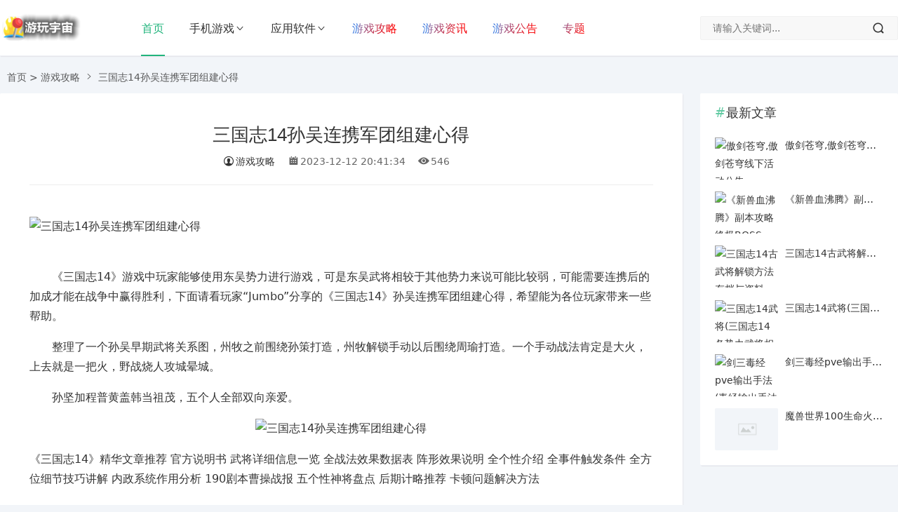

--- FILE ---
content_type: text/html; charset=utf-8
request_url: https://www.tuozhanwang.com/gl/308.html
body_size: 7337
content:
<!DOCTYPE html>
<html lang="zh-CN">
<head>
<meta charset="UTF-8">
<meta name="viewport" content="width=device-width, initial-scale=1.0, minimum-scale=1.0, maximum-scale=1.0, user-scalable=no">
<meta name="renderer" content="webkit">
<meta name="force-rendering" content="webkit">
<meta http-equiv="X-UA-Compatible" content="IE=edge,Chrome=1">
<meta name="applicable-device" content="pc,mobile"> 
<link rel="canonical" href="https://www.tuozhanwang.com/gl/308.html" />
<title>三国志14孙吴连携军团组建心得_游玩宇宙</title>
<meta name="keywords" content="势力,连携,州牧,武将,玩家" />
<meta name="description" content="《三国志14》游戏中玩家能够使用东吴势力进行游戏，可是东吴武将相较于其他势力来说可能比较弱，可能需要连携后的加成才能在战争中赢得胜利，下面请看玩家“Jumbo”分享的《三国志14》孙吴连携军团组建心得，希望能为各位玩家带来一些帮助。..." />

<meta property="og:type" content="article"/>
<meta property="og:image" content="/e/update/temp/img/gl308.png"/>
<meta property="og:release_date" content="2023-12-12 20:41:34"/>
<meta property="og:title" content="三国志14孙吴连携军团组建心得_游玩宇宙"/>
<meta property="og:description" content="《三国志14》游戏中玩家能够使用东吴势力进行游戏，可是东吴武将相较于其他势力来说可能比较弱，可能需要连携后的加成才能在战争中赢得胜利，下面请看玩家“Jumbo”分享的《三国志14》孙吴连携军团组建心得，希望能为各位玩家带来一些帮助。..."/>

<meta property="og:published_time" content="2021-06-21T00:45:30+08:00" />
<meta property="og:updated_time" content="2023-12-12T20:41:53+08:00" />
<meta property="bytedance:published_time" content="2021-06-21T00:45:30+08:00" />
<meta property="bytedance:updated_time" content="2023-12-12T20:41:53+08:00" />

<link href="/favicon.ico" rel="shortcut icon" >
<link href="/skin/yisvip/css/font_1023710_dq7qlu7g7a5.css" rel="stylesheet">
<link href="/skin/yisvip/css/style.css" rel="stylesheet"> 
<link href="/skin/yisvip/css/swiper.min.css" rel="stylesheet"> 
<link href="/skin/yisvip/css/lightgallery.min.css" rel="stylesheet">
<script src="/skin/yisvip/js/jquery.min.js"></script>

<script src="/skin/yisvip/js/lazysizes.min.js" async=""></script>
<style type="text/css">a:hover,.c-title::after,.pc-nav .active,.pc-nav .sub-nav a:hover,#aside_hot .list-1,#aside_hot .list-2,#aside_hot .list-3,.recommend-b .category,.full-post .read-more,.flink a.iconfont:hover,.thumbs-btn,#cancel-reply,.art-content a,#tbCalendar a,.table_card .active,.table_card .tab li:hover,.footer a:hover,.app-list .download,.commentname a,.comment-at,#left_3 .download,#full-app .download{color:#;}.recommend-b .category,.full-post .read-more,.thumbs-btn,.art-content .tags:hover,#divCatalog li a:hover,#divContorPanel .cp-login a:hover, #divContorPanel .cp-vrs a:hover,.app-list .download:hover,.app-list .download,.app-main figure .download,#divCommentPost input.button,#divSearchPanel input[type='submit'],#left_3 .download,#full-app .download{border:1px solid #;} .art-content a:hover{border-bottom:1px dashed #;}.art-content blockquote{border-left:4px solid #;}::selection,::-moz-selection{background:#;}.thumbs_done,.thumbs-btn:hover,.pc-nav li a::before, .pc-nav .active::before,.art-content .tags:hover,#widget_aside_author .level,.full-post .read-more:hover,.recommend-b .category:hover,#middle_1 .download,#left_1 .download,.m-nav .sub-nav,.com-submit,.page-numbers,a.page-numbers:hover,#divCatalog li a:hover,#divTags li a:hover,#divContorPanel .cp-login a:hover,#divContorPanel .cp-vrs a:hover,#qr:hover,.btn.qq:hover,.toolbar .btn:hover,.dropdown-nav li a:hover,.dropdown-nav .active a,.dropdown-nav .active a:hover,#divSearchPanel input[type='submit'],#tbCalendar tbody a,.toolbar .btn,.app-list .download:hover,.app-main figure .download,.app-content .title-css .i,.related-item .download,#divCommentPost input.button,.header-top a:hover,#left_3 .download:hover,#full-app .download:hover,.title-topic .i,.topic-main .download{background-color:#;}#divTags li:nth-child(1) a{background-color:#d9f2fb;color:#1aa9fb;}#divTags li:nth-child(2) a{background-color:#d9fcda;color:#3ab14a;}#divTags li:nth-child(3) a{background-color:#fff3d0;color:#f67c23;}#divTags li:nth-child(4) a{background-color:#f8cbff;color:#a123db;}#divTags li:nth-child(5) a{background-color:#bbf1f2;color:#04839d;}#divTags li:nth-child(6) a{background-color:#ffdede;color:#e84f4f;}#divTags li:nth-child(7) a{background-color:#d9fcda;color:#3ab14a;}#divTags li:nth-child(8) a{background-color:#d9f2fb;color:#1aa9fb;}#divTags li:nth-child(9) a{background-color:#ffdede;color:#e84f4f;}#divTags li:nth-child(10) a{background-color:#f8cbff;color:#a123db;}#divTags li:nth-child(11) a{background-color:#fff3d0;color:#f67c23;}#divTags li:nth-child(12) a{background-color:#bbf1f2;color:#04839d;}#divTags li:nth-child(13) a{background-color:#bbf1f2;color:#3ab14a;}#divTags li:nth-child(14) a{background-color:#ffdede;color:#e84f4f;}#divTags li:nth-child(15) a{background-color:#d9fcda;color:#3ab14a;}#divTags li:nth-child(16) a{background-color:#d9f2fb;color:#1aa9fb;}#divTags li:nth-child(17) a{background-color:#d9f2fb;color:#a123db;}#divTags li:nth-child(18) a{background-color:#d9fcda;color:#04839d;}#divTags li:nth-child(19) a{background-color:#f8cbff;color:#a123db;}#divTags li:nth-child(20) a{background-color:#d9fcda;color:#3ab14a;}#divTags li:nth-child(21) a{background-color:#bbf1f2;color:#04839d;}#divTags li:nth-child(22) a{background-color:#d9fcda;color:#3ab14a;}#divTags li:nth-child(23) a{background-color:#f8cbff;color:#a123db;}#divTags li:nth-child(24) a{background-color:#f8cbff;color:#04839d;}#divTags li:nth-child(25) a{background-color:#ffdede;color:#e84f4f;}#divTags li:nth-child(26) a{background-color:#fff3d0;color:#f67c23;}#divTags li:nth-child(27) a{background-color:#d9fcda;color:#04839d;}#divTags li:nth-child(28) a{background-color:#d9fcda;color:#3ab14a;}#divTags li:nth-child(29) a{background-color:#d9fcda;color:#1aa9fb;}#divTags li:nth-child(30) a{background-color:#f8cbff;color:#a123db;}</style>
</head>
<body>
<header id="header" class="header header-fixed sb">
    <div class="h-wrap container clearfix">
    	<h2 class="logo-area fl">
    		<a href="https://www.tuozhanwang.com" title="游玩宇宙">
    			<img class="img" src="/skin/yisvip/picture/logo_default.png" alt="游玩宇宙" title="游玩宇宙"/>
    		</a>
    	</h2>  
    	<div class="m-nav-btn"><i class="iconfont icon-menu"></i></div>
    	<nav class="responsive-nav">
            <div class="pc-nav m-nav fl" data-type="index"  data-infoid="index">
                <ul class="nav-ul">
                    <li id="nvabar-item-index"><a href="/">首页</a></li>
                  
					<li id="navbar-category-1" class="li li-cate-1">
					<a href="/sy/">手机游戏</a>
					<span class="toggle-btn"><i class="iconfont icon-down"></i></span>
					<ul class="dropdown-nav nav-sb br sub-nav clearfix">
															<li id="navbar-category-1" class="li-subcate-1"><a href="/jsby/">角色扮演</a></li>
															<li id="navbar-category-2" class="li-subcate-2"><a href="/xx/">休闲益智</a></li>
															<li id="navbar-category-3" class="li-subcate-3"><a href="/dz/">动作格斗</a></li>
															<li id="navbar-category-4" class="li-subcate-4"><a href="/sj/">射击战争</a></li>
															<li id="navbar-category-5" class="li-subcate-5"><a href="/sc/">赛车竞速</a></li>
															<li id="navbar-category-6" class="li-subcate-6"><a href="/cl/">策略塔防</a></li>
															<li id="navbar-category-7" class="li-subcate-7"><a href="/mx/">冒险解谜</a></li>
															<li id="navbar-category-8" class="li-subcate-8"><a href="/mn/">模拟经营</a></li>
										</ul>
					</li>
					<li id="navbar-category-3" class="li li-cate-3">
					<a href="/soft/">应用软件</a>
					<span class="toggle-btn"><i class="iconfont icon-down"></i></span>
					<ul class="dropdown-nav nav-sb br sub-nav clearfix">
															<li id="navbar-category-31" class="li-subcate-31"><a href="/mh/">主题美化</a></li>
															<li id="navbar-category-32" class="li-subcate-32"><a href="/yd/">阅读学习</a></li>
															<li id="navbar-category-33" class="li-subcate-33"><a href="/dh/">导航出行</a></li>
															<li id="navbar-category-34" class="li-subcate-34"><a href="/sp/">影音视频</a></li>
															<li id="navbar-category-35" class="li-subcate-35"><a href="/aq/">手机安全</a></li>
															<li id="navbar-category-36" class="li-subcate-36"><a href="/wl/">社交网络</a></li>
															<li id="navbar-category-37" class="li-subcate-37"><a href="/xt/">系统优化</a></li>
															<li id="navbar-category-38" class="li-subcate-38"><a href="/llq/">手机浏览器</a></li>
															<li id="navbar-category-39" class="li-subcate-39"><a href="/tx/">摄影图像</a></li>
															<li id="navbar-category-40" class="li-subcate-40"><a href="/sh/">便捷生活</a></li>
															<li id="navbar-category-41" class="li-subcate-41"><a href="/my/">育儿母婴</a></li>
															<li id="navbar-category-42" class="li-subcate-42"><a href="/bg/">办公软件</a></li>
															<li id="navbar-category-43" class="li-subcate-43"><a href="/xw/">新闻资讯</a></li>
															<li id="navbar-category-44" class="li-subcate-44"><a href="/tq/">天气预报</a></li>
										</ul>
					</li>
															
					<li><a class="gradient" href="/gl/" target="_blank">游戏攻略</a></li>  
															
					<li><a class="gradient" href="/news/" target="_blank">游戏资讯</a></li>  
															
					<li><a class="gradient" href="/gg/" target="_blank">游戏公告</a></li>  
										<li><a class="gradient" href="/zt/" target="_blank">专题</a></li>  
				               </ul>
            </div> 
        </nav>
        <span id="search-button" class="search-button hidden fr"><i class="iconfont icon-search"></i></span>
        <div id="search-area" class="container br">
        	<form class="searchform clearfix" name="search" method="post" action="/e/search/index.php">
			<input type="hidden" name="show" value="title,newstext">
					
					<input type="hidden" name="tbname" value="news">
					<input type="hidden" name="tempid" value="1">
            	<input class="s-input br fl" type="text" name="keyboard" placeholder="请输入关键词..."> 
            	<button class="s-button fr br iconfont icon-search" type="submit" id="searchsubmit"></button>
        	</form>
        </div>         
    </div>
</header>

<nav class="dnfyxw breadcrumb container ellipsis">
    <a href="/">首页</a>&nbsp;>&nbsp;<a href="/gl/">游戏攻略</a><i class="dnfyxw iconfont icon-right"></i>三国志14孙吴连携军团组建心得               </nav>

<div id="content" class="dnfyxw content container clearfix">
	<div id="mainbox" class="dnfyxw article-box fl mb">
		        
<article class="dnfyxw art-main sb br">
	<div class="dnfyxw art-head mb">
		<h1 class="dnfyxw art-title"><a href="/gl/308.html" title="三国志14孙吴连携军团组建心得">三国志14孙吴连携军团组建心得</a></h1>
		<div class="dnfyxw head-info">
		    <span class="dnfyxw author"><a rel="nofollow" href="/gl/"><i class="dnfyxw iconfont icon-user"></i>游戏攻略</a></span>
			<time class="dnfyxw time" datetime="2023-12-12 20:41:34" title="2023-12-12 20:41:34">
			<i class="dnfyxw iconfont icon-time"></i>2023-12-12 20:41:34</time>
			<span class="dnfyxw view hidden-sm-md-lg" rel="nofollow"><i class="dnfyxw iconfont icon-view"></i><script src="/e/public/ViewClick/?classid=34&id=308&addclick=1"></script></span>
			
					</div>
	</div>
    <!-- 广告位AD2  -->
	<script src=/d/js/acmsd/thea2.js></script>
                	<div class="dnfyxw art-content">
	<img src="/e/update/temp/img/gl308.png" style="border: 0px;margin-top: 10px;margin-right: auto;margin-left: auto;padding: 0px;display: block;max-width: 100%;" alt="三国志14孙吴连携军团组建心得" />			
	<p>&nbsp;</p>
<p>　　《三国志14》游戏中玩家能够使用东吴势力进行游戏，可是东吴武将相较于其他势力来说可能比较弱，可能需要连携后的加成才能在战争中赢得胜利，下面请看玩家&ldquo;Jumbo&rdquo;分享的《三国志14》孙吴连携军团组建心得，希望能为各位玩家带来一些帮助。</p>
<p>　　整理了一个孙吴早期武将关系图，州牧之前围绕孙策打造，州牧解锁手动以后围绕周瑜打造。一个手动战法肯定是大火，上去就是一把火，野战烧人攻城晕城。</p>
<p>　　孙坚加程普黄盖韩当祖茂，五个人全部双向亲爱。</p>
<p align="center"><img alt="三国志14孙吴连携军团组建心得" src="/d/file/p/20210620/a0313fmwfnd.jpg" style="border-width: 0px; border-style: solid;" /></p>《三国志14》精华文章推荐 官方说明书 武将详细信息一览 全战法效果数据表 阵形效果说明 全个性介绍 全事件触发条件 全方位细节技巧讲解 内政系统作用分析 190剧本曹操战报 五个性神将盘点 后期计略推荐 卡顿问题解决方法
<p>&nbsp;</p>	
	</div>
	
<div class="dnfyxw m-tags clearfix">
 TAG：</div>
</article>
<!-- 广告位AD3  -->

    <div class="dnfyxw prev-next sb br mb clearfix">
	<p class="dnfyxw post-prev fl ellipsis">
				<span class="dnfyxw prev">上一篇</span><strong><a href='/gl/307.html'>三国志14亲密武将组队分析与推荐</a></strong>
			</p>
	<p class="dnfyxw post-next fr ellipsis">
				<span class="dnfyxw next">下一篇</span><strong><a href='/gl/309.html'>三国志14群雄割据吕布中级难度视频攻略</a></strong>
			</p>
</div>
<!--攻略相关文章同分类-->
<div class="dnfyxw related-art sb br mb">
	<p class="dnfyxw c-title"><span class="dnfyxw name">三国志14相关攻略</span></p>
    <ul class="dnfyxw ul clearfix">
	        <li class="dnfyxw related fl">
        <a href="/gl/304.html" title="三国志14207刘备开局招降夏侯渊方法">
            <span class="dnfyxw title ellipsis"><i class="dnfyxw iconfont icon-dot"></i>三国志14207刘备开局招降夏侯渊方法</span>
        </a>
    </li>
            <li class="dnfyxw related fl">
        <a href="/gl/309.html" title="三国志14群雄割据吕布中级难度视频攻略">
            <span class="dnfyxw title ellipsis"><i class="dnfyxw iconfont icon-dot"></i>三国志14群雄割据吕布中级难度视频攻略</span>
        </a>
    </li>
            <li class="dnfyxw related fl">
        <a href="/gl/255.html" title="《三国志14》群雄割据极难严白虎通关心得">
            <span class="dnfyxw title ellipsis"><i class="dnfyxw iconfont icon-dot"></i>《三国志14》群雄割据极难严白虎通关心得</span>
        </a>
    </li>
            <li class="dnfyxw related fl">
        <a href="/gl/281.html" title="三国志14207年上级刘备新思路分享">
            <span class="dnfyxw title ellipsis"><i class="dnfyxw iconfont icon-dot"></i>三国志14207年上级刘备新思路分享</span>
        </a>
    </li>
            <li class="dnfyxw related fl">
        <a href="/gl/253.html" title="三国志14一骑、猛者和讨取技巧分享">
            <span class="dnfyxw title ellipsis"><i class="dnfyxw iconfont icon-dot"></i>三国志14一骑、猛者和讨取技巧分享</span>
        </a>
    </li>
            <li class="dnfyxw related fl">
        <a href="/gl/366.html" title="三国志14武将特性加成数值测试">
            <span class="dnfyxw title ellipsis"><i class="dnfyxw iconfont icon-dot"></i>三国志14武将特性加成数值测试</span>
        </a>
    </li>
           
      
        
        </ul>
</div>
<!--公告相关文章同分类-->
<div class="dnfyxw related-art sb br mb">
	<p class="dnfyxw c-title"><span class="dnfyxw name">三国志14相关公告</span></p>
    <ul class="dnfyxw ul clearfix">
	       
      
        
        </ul>
</div>  
<!--资讯相关文章同分类-->
<div class="dnfyxw related-art sb br mb">
	<p class="dnfyxw c-title"><span class="dnfyxw name">三国志14相关资讯</span></p>
    <ul class="dnfyxw ul clearfix">
	        <li class="dnfyxw related fl">
        <a href="/news/4528.html" title="三国志14丘力居怎么样丘力居武将强度分析">
            <span class="dnfyxw title ellipsis"><i class="dnfyxw iconfont icon-dot"></i>三国志14丘力居怎么样丘力居武将强度分析</span>
        </a>
    </li>
            <li class="dnfyxw related fl">
        <a href="/news/62.html" title="光荣特库摩携三国志14蜀国武将拜早年：祝游戏玩家身心健康吃好玩儿好">
            <span class="dnfyxw title ellipsis"><i class="dnfyxw iconfont icon-dot"></i>光荣特库摩携三国志14蜀国武将拜早年：祝游戏玩家身心健康吃好玩儿好</span>
        </a>
    </li>
            <li class="dnfyxw related fl">
        <a href="/news/5.html" title="AMD公布最新版驱动软件：处理Radeon独立显卡没法一切正常运行三国志14的难题">
            <span class="dnfyxw title ellipsis"><i class="dnfyxw iconfont icon-dot"></i>AMD公布最新版驱动软件：处理Radeon独立显卡没法一切正常运行三国志14的难题</span>
        </a>
    </li>
            <li class="dnfyxw related fl">
        <a href="/news/63.html" title="三国志14制片人新年祝贺汉语向各位游戏玩家拜早年">
            <span class="dnfyxw title ellipsis"><i class="dnfyxw iconfont icon-dot"></i>三国志14制片人新年祝贺汉语向各位游戏玩家拜早年</span>
        </a>
    </li>
            <li class="dnfyxw related fl">
        <a href="/news/60.html" title="三国志14将于1月30升级增加霍去病等29名将领">
            <span class="dnfyxw title ellipsis"><i class="dnfyxw iconfont icon-dot"></i>三国志14将于1月30升级增加霍去病等29名将领</span>
        </a>
    </li>
            <li class="dnfyxw related fl">
        <a href="/news/59.html" title="三国志142月13日升级：包括众多拓展与调节">
            <span class="dnfyxw title ellipsis"><i class="dnfyxw iconfont icon-dot"></i>三国志142月13日升级：包括众多拓展与调节</span>
        </a>
    </li>
           
      
        
        </ul>
</div>
        
<!--30天热榜app-->




 
            	
	</div>
    <aside id="sidebar" class="dnfyxw hidden-sm-md-lg fr">
        <div class="dnfyxw theiaStickySidebar">
            
<section id="aside_hot_comment" class="dnfyxw widget widget_aside_hot_comment sb br mb">
            <p class="dnfyxw c-title mb10"><span class="dnfyxw name">最新文章</span></p>
    
                  
        <ul class="dnfyxw widget-content aside_hot_comment">
										<li class="dnfyxw list clearfix">
                    <a href="/gg/2.html" title="傲剑苍穹,傲剑苍穹线下活动公告">
                        <span class="dnfyxw img-wrap fl">
                            <img class="dnfyxw img-cover br random-img lazyload" src="/skin/yisvip/picture/default-art.png" data-src="/d/file/2021/02-08/small72d921785c99ff7dfa9e0cbc388c19a11612791755.jpg" alt="傲剑苍穹,傲剑苍穹线下活动公告" title="傲剑苍穹,傲剑苍穹线下活动公告">
                        </span>
                        <div class="dnfyxw new-text">
                            <p class="dnfyxw title ellipsis">傲剑苍穹,傲剑苍穹线下活动公告</p>
                            
                        </div>
                    </a>
                </li>
            							<li class="dnfyxw list clearfix">
                    <a href="/gg/3.html" title="《新兽血沸腾》副本攻略终极BOSS－祭奠贝魔斯">
                        <span class="dnfyxw img-wrap fl">
                            <img class="dnfyxw img-cover br random-img lazyload" src="/skin/yisvip/picture/default-art.png" data-src="/d/file/2023/06-15/00bd71b7a5105f6e36f64ebc31ab324a.jpg" alt="《新兽血沸腾》副本攻略终极BOSS－祭奠贝魔斯" title="《新兽血沸腾》副本攻略终极BOSS－祭奠贝魔斯">
                        </span>
                        <div class="dnfyxw new-text">
                            <p class="dnfyxw title ellipsis">《新兽血沸腾》副本攻略终极BOSS－祭奠贝魔斯</p>
                            
                        </div>
                    </a>
                </li>
             
										<li class="dnfyxw list clearfix">
			        <a href="/gl/4683.html" title="三国志14古武将解锁方法存档与资料一览">
			            <span class="dnfyxw img-wrap fl">
			                <img class="dnfyxw img-cover br random-img lazyload" src="/skin/yisvip/picture/default-art.png" data-src="/e/update/temp/img/gl4683.png" alt="三国志14古武将解锁方法存档与资料一览" title="三国志14古武将解锁方法存档与资料一览">
			            </span>
			            <div class="dnfyxw new-text">
			                <p class="dnfyxw title ellipsis">三国志14古武将解锁方法存档与资料一览</p>
			            </div>
			        </a>
			    </li>
										<li class="dnfyxw list clearfix">
			        <a href="/gl/329.html" title="三国志14武将(三国志14各势力武将相性与契合度分析)">
			            <span class="dnfyxw img-wrap fl">
			                <img class="dnfyxw img-cover br random-img lazyload" src="/skin/yisvip/picture/default-art.png" data-src="/d/file/p/20210620/13lz0ozqg3y.jpg" alt="三国志14武将(三国志14各势力武将相性与契合度分析)" title="三国志14武将(三国志14各势力武将相性与契合度分析)">
			            </span>
			            <div class="dnfyxw new-text">
			                <p class="dnfyxw title ellipsis">三国志14武将(三国志14各势力武将相性与契合度分析)</p>
			            </div>
			        </a>
			    </li>
			  
										<li class="dnfyxw list clearfix">
			        <a href="/news/1.html" title="剑三毒经pve输出手法(毒经输出手法教学)">
			            <span class="dnfyxw img-wrap fl">
			                <img class="dnfyxw img-cover br random-img lazyload" src="/skin/yisvip/picture/default-art.png" data-src="https://img.tuozhanwang.com/img_dd/CP%3D2bQBzu9n1JCrXV%3DVJsx64zya%3DkT3gXVJxTR-JWRRogNr9JDm3IQZGh-NZdBK3hDYvkGKAiBrpY%3DtMaLL9I%3DX-e%3DF1ux9En066pFHbsGKYiALGIC9IW-Y4eAXTNNUuoANRgAabYWHgXVdp%3DHMao.jpg" alt="剑三毒经pve输出手法(毒经输出手法教学)" title="剑三毒经pve输出手法(毒经输出手法教学)">
			            </span>
			            <div class="dnfyxw new-text">
			                <p class="dnfyxw title ellipsis">剑三毒经pve输出手法(毒经输出手法教学)</p>
			            </div>
			        </a>
			    </li>
										<li class="dnfyxw list clearfix">
			        <a href="/news/4461.html" title="魔兽世界100生命火花怎么获得生命火花获取方法">
			            <span class="dnfyxw img-wrap fl">
			                <img class="dnfyxw img-cover br random-img lazyload" src="/skin/yisvip/picture/default-art.png" data-src="" alt="魔兽世界100生命火花怎么获得生命火花获取方法" title="魔兽世界100生命火花怎么获得生命火花获取方法">
			            </span>
			            <div class="dnfyxw new-text">
			                <p class="dnfyxw title ellipsis">魔兽世界100生命火花怎么获得生命火花获取方法</p>
			            </div>
			        </a>
			    </li>
			  
                           
                           
                           
                    </ul>  
                
    </section>

        </div>
    </aside>
</div>

<footer class="footer">
    <div class="main container">
        <div class="f-about">
            <p>
                Copyright © 2019-2025 <a href="/" target="_blank">游玩宇宙</a> <a class="icp" target="_blank" rel="nofollow" href="http://beian.miit.gov.cn">877231</a>
<span class="contact">QQ:3132352829</span>                <span class="diy fr">

<a href="/sm.html" rel="nofollow">声明</a><i>|</i>
<a href="/sitemap.xml">网站地图</a><i>|</i>
<a href="/tags.html">标签云</a><i>|</i>


</span>            </p>
<p>本站所有游戏均来自互联网收集而来，仅为个人收集用途，版权归原创者所有，如果侵犯了你的权益，请联系我们，我们会在24小时内确认删除。</p>
        </div>
    </div>  
    <div id="toolbar" class="toolbar ">
        <div id="totop" class="btn hidden br transition"><i class="iconfont icon-totop"></i></div>
    </div>
</footer>
<div id="mask-hidden" class="dnfyxw mask-hidden transition"></div>
<script src="/skin/yisvip/js/common.js"></script>

<script src="/skin/yisvip/js/swiper.min.js"></script>
<!-- 周|月|年|热榜tab -->
<script>
	$(document).ready(function(e) {
		$(".table_card .tab li").click(function() {
			$(".table_card .tab li").eq($(this).index()).addClass("active").siblings().removeClass("active");
			$(".table_card .tabCon ul").hide().eq($(this).index()).show();
		})
	});
</script>
 
<!-- app详情截图Swiper -->
<script>
    var swiper2 = new Swiper('.swiper-container', {
    pagination: '.swiper-pagination',
    nextButton: '.swiper-button-next',
    prevButton: '.swiper-button-prev', 
    slidesPerView: 3,
    paginationClickable: true,
    spaceBetween: 20
});
</script>


 
<!--lightgallery.js-->
<script src="/skin/yisvip/js/lightgallery.min.js"></script> 
<script src="/skin/yisvip/js/lg-thumbnail.min.js"></script> 
<script src="/skin/yisvip/js/lg-zoom.min.js"></script>
<script>
    lightGallery(document.getElementById('lightgallery'));
</script>  
 
<!--纠错btn平滑跳锚点-->
<script>
    $("#wrong-btn").click(function () {
        $("html, body").animate({scrollTop: $($(this).attr("href")).offset().top -20+ "px"}, 500);
        return false;
    });
</script>

</body>
</html>

--- FILE ---
content_type: text/html; charset=utf-8
request_url: https://www.tuozhanwang.com/e/public/ViewClick/?classid=34&id=308&addclick=1
body_size: -41
content:
document.write('546');

--- FILE ---
content_type: text/css
request_url: https://www.tuozhanwang.com/skin/yisvip/css/style.css
body_size: 14267
content:
@charset "utf-8";
/*==========reset=========*/
html{font-size:100%;overflow-y:scroll;-webkit-text-size-adjust:100%;-ms-text-size-adjust:100%;text-rendering:optimizelegibility}
*,:after,:before{-webkit-box-sizing:border-box;-moz-box-sizing:border-box;box-sizing:border-box}
article,aside,blockquote,body,button,code,dd,details,dl,dt,fieldset,figcaption,figure,footer,form,h1,h2,h3,h4,h5,h6,header,hr,html,input,legend,li,menu,nav,ol,p,pre,section,td,textarea,th,ul{margin:0;padding:0}
article,aside,details,figcaption,figure,footer,header,menu,nav,section{display:block}
audio,canvas,video{display:inline-block}
body,button,input,select,textarea{font:400 14px/1.8 PingFang SC,Lantinghei SC,Microsoft Yahei,Hiragino Sans GB,Microsoft Sans Serif,WenQuanYi Micro Hei,sans}
button::-moz-focus-inner,input::-moz-focus-inner{padding:0;border:0}
table{border-collapse:collapse;border-spacing:0}
fieldset,img{border:0}
li,ul{list-style:none}
.art-content li,.art-content ul{list-style:inherit}
a{text-decoration:none}
a:hover{text-decoration:none}
small{font-size:.9em}
input,textarea,button{outline:0}
h1,h2,h3,h4,h5,h6{font-family:PingFang SC,Verdana,Helvetica Neue,Microsoft Yahei,Hiragino Sans GB,Microsoft Sans Serif,WenQuanYi Micro Hei,sans-serif;font-size:100%;font-weight:600;color:#000;line-height:1.35}
code,pre,pre tt{font-family:Courier,'Courier New',monospace}
pre{background:#f8f8f8;border:1px solid #ddd;padding:1em 1.5em;display:block;-webkit-overflow-scrolling:touch}
hr{border:none;border-bottom:1px solid #cfcfcf;margin-bottom:.8em;height:10px}
.textwrap,.textwrap td,.textwrap th{word-wrap:break-word;word-break:break-all}
.textwrap-table{table-layout:fixed}
.serif{font-family:Palatino,Optima,Georgia,serif}
img{max-width:100%}
/*移除ios默认样式*/
input,textarea,button{outline-style:none;-webkit-appearance:none;}
/*==========global color=========*/
html{color:#333;background:#f2f5f9}
a{color:#333}
a:hover{color:#21b47c}
::selection{background:#21b47c;color:#fff}
::-moz-selection{background:#21b47c;color:#fff}
/*==========public class=========*/
.clearfix:after{content:".";display:block;height:0;clear:both;visibility:hidden}
.clear{clear:both}
.fl{float:left}
.fr{float:right}
.bn{border:none!important}
.pd{padding:1.5em}
.mb{margin-bottom:25px}
.mb10{margin-bottom:10px}
.mt{margin-top:25px}
.mr{margin-right:25px}
.br{-moz-border-radius:2px;-webkit-border-radius:2px;border-radius:2px}
.sb{box-shadow: 1px 1px 1px #e6e6eb;border-bottom: 1px solid #eef1f5;background:#fff}
.nav-sb{box-shadow: 0 1px 2px 0 rgba(0,0,0,.1);background:#fff}
.container{max-width:1280px;margin:0 auto}
.transition{-webkit-transition:all ease .4s;-moz-transition:all ease .4s;-ms-transition:all ease .4s;-o-transition:all ease .4s;transition:all ease .4s}
.img-cover{object-fit:cover}
/*=====渐变扫光=====*/
.gradient{background-image: -webkit-linear-gradient(-30deg, #539FF1, #f00 30%, #002DBF 70%, #539FF1);-webkit-text-fill-color: transparent;-webkit-background-clip: text;-webkit-background-size: 200% 100%;-webkit-animation: text-background-animation 2s infinite linear;}
@-webkit-keyframes text-background-animation {0% {background-position:20% 0}100% {background-position:-120% 0}}
@keyframes text-background-animation {0% {background-position:20% 0}100% {background-position:-120% 0}}
/*单行文本溢出省略*/
.ellipsis{overflow:hidden;text-overflow:ellipsis;white-space:nowrap}
/*两行文本溢出省略*/
.multi-ellipsis{position:relative;line-height:1.6em!important;height:3.2em!important;overflow:hidden}
.multi-ellipsis:after{content:"";font-weight:700;position:absolute;bottom:0;right:0;padding-left:20px;background:-webkit-linear-gradient(left,transparent,#fff 62%);background:-o-linear-gradient(right,transparent,#fff 62%);background:-moz-linear-gradient(right,transparent,#fff 62%);background:linear-gradient(to right,transparent,#fff 62%)}
/*hover时提升按钮颜色明度*/
.brightness:hover{-webkit-filter:brightness(1.2);filter:brightness(1.2);-webkit-transition:all ease .4s;-moz-transition:all ease .4s;-ms-transition:all ease .4s;-o-transition:all ease .4s;transition:all ease .4s}
/*修改不同视口下公共类属性的值*/
@media screen and (max-width:1200px){.mb{margin-bottom:10px}
.m-multi-ellipsis{position:relative;line-height:1.4em!important;height:2.8em!important;overflow:hidden}
.m-multi-ellipsis:after{content:"";font-weight:700;position:absolute;bottom:0;right:0;padding-left:20px;background:-webkit-linear-gradient(left,transparent,#fff 62%);background:-o-linear-gradient(right,transparent,#fff 62%);background:-moz-linear-gradient(right,transparent,#fff 62%);background:linear-gradient(to right,transparent,#fff 62%)}
}
/*不同视口下对html的显隐*/
.hidden{display:none}
@media screen and (max-width:1200px){.hidden-sm-md-lg{display:none!important}
}
@media screen and (max-width:768px){.hidden-sm{display:none!important}
}
@media screen and (min-width:769px) and (max-width:992px){.hidden-md{display:none!important}
}
@media screen and (min-width:993px) and (max-width:1200px){.hidden-lg{display:none!important}
}
@media screen and (min-width:1201px){.hidden-xl{display:none!important}
}
/*========标题栏组件样式========*/
.flink,.full-post,.related-art,.widget,#left_1,#left_2,#left_3,#middle_1,#middle_2,#full-post,#full-app,.related-item,.comment-list,.comment-submit{padding:1.5em}
.c-title{font-size:18px;padding-bottom:.5em;margin-top:-.5em;position:relative;padding-left:16px;}
.c-title:after{content:"#";color:#21b47c;opacity:.7;left:0;width:5px;height:20px;top:0;position:absolute;-webkit-transition:.5s;-moz-transition:.5s;-ms-transition:.5s;-o-transition:.5s;transition:.5s}
/*========图片缩放效果========*/
#left_2 .thumbnail img,#aside_hot_comment .list img,#full-post .thumbnail img,.article-list img{-webkit-transition: all 0.5s ease-out 0s;-moz-transition: all 0.5s ease-out 0s;-ms-transition: all 0.5s ease-out 0s;-o-transition: all 0.5s ease-out 0s;transition: all 0.5s ease-out 0s;}
#left_2 .thumbnail:hover img,#aside_hot_comment .list:hover img,#full-post .thumbnail:hover img,.article-list:hover img{-webkit-transform: rotate(3deg) scale(1.2);-moz-transform: rotate(3deg) scale(1.2);-ms-transform: rotate(3deg) scale(1.2);-o-transform: rotate(3deg) scale(1.2);transform: rotate(3deg) scale(1.2);}
/*========animated========*/
.animated {-webkit-animation-duration:.5s;-moz-animation-duration:.5s;-o-animation-duration:.5s;animation-duration:.5s;-webkit-animation-fill-mode:both;-moz-animation-fill-mode:both;-o-animation-fill-mode:both;animation-fill-mode:both}
@-webkit-keyframes slideDown {0% {-webkit-transform:translateY(-80px)}100% {-webkit-transform:translateY(0)}}
@-moz-keyframes slideDown {0% {-moz-transform:translateY(-80px)}100% {-moz-transform:translateY(0)}}
@-o-keyframes slideDown {0% {-o-transform:translateY(-80px)}100% {-o-transform:translateY(0)}}
@keyframes slideDown {0% {transform:translateY(-80px)}100% {transform:translateY(0)}}
.animated.slideDown {-webkit-animation-name:slideDown;-moz-animation-name:slideDown;-o-animation-name:slideDown;animation-name:slideDown}
@-webkit-keyframes slideUp {0% {-webkit-transform:translateY(0)}100% {-webkit-transform:translateY(-80px)}}
@-moz-keyframes slideUp {0% {-moz-transform:translateY(0)}100% {-moz-transform:translateY(-80px)}}
@-o-keyframes slideUp {0% {-o-transform:translateY(0)}100% {-o-transform:translateY(-80px)}}
@keyframes slideUp {0% {transform:translateY(0)}100% {transform:translateY(-80px)}}
.animated.slideUp {-webkit-animation-name:slideUp;-moz-animation-name:slideUp;-o-animation-name:slideUp;animation-name:slideUp}
/*========header========*/
.header-fixed{position:fixed;z-index:10;right:0;left:0;top:0;}
.header{height:80px;font-size:100%;width:100%;z-index:9;}
.h-wrap{height:80px;position:relative}
.header-top{height:34px;line-height:34px;overflow:hidden;color:#eee;background-color:#333}
.header-top a{color:#fff;display: inline-block;padding:0 0.5em;}
.header-top .iconfont{}
.header-top a:hover{color:#fff;background-color:#21b47c}
.header-top .line{width:1px;height:10px;background-color:#ccc;display:inline-block;padding:0;}
.header-top .collect,.header-top .text{margin-left:1.5em}
.logo-area{padding-top:18px;padding-right:40px}
.logo-area .img{width:80%}
.pc-nav{max-width:80%;height:80px;}
.pc-nav li{float:left}
.pc-nav li a{height:80px;line-height:80px;padding:0 20px;font-size:16px;display:block}
.pc-nav li a:after{content:"\e8a8";font-family:iconfont!important;font-size:16px;font-style:normal;-webkit-font-smoothing:antialiased;-moz-osx-font-smoothing:grayscale}
.pc-nav .sub-nav a:after{content:"\e8a9";font-family:iconfont!important;font-size:16px;font-style:normal;-webkit-font-smoothing:antialiased;-moz-osx-font-smoothing:grayscale}
.pc-nav .sub-nav a:hover{color:#21b47c}
.pc-nav li a {position: relative;}
.pc-nav li a::before,.pc-nav .active::before{content: "";position: absolute;left: 50%;bottom: 0;width: 20%;height: 2px;opacity: 0;background-color: #21b47c;transform: translate(-50%, 0);transition: all 0.3s ease-in-out;}
.pc-nav li ul li a::before,.pc-nav li ul li a.active::before{height:0;}
.pc-nav li a:hover::before,.pc-nav .active::before {width: 50%;opacity: 1;}
.pc-nav .dropdown-nav .active::before{background-color: #fff;}
.pc-nav li a:only-child::after{content:""}
.pc-nav .li-cate{position:relative}
.pc-nav .active{color:#21b47c;}
.dropdown-toggle:active,.open .dropdown-toggle{outline:0}
.dropdown-nav{position:absolute;top:44px;left:0;z-index:1000;display:none;float:left;margin:0;padding:0;background-color:#323841;list-style:none}
.dropdown-nav .active a,.dropdown-nav .active a:hover,.dropdown-nav li a:hover{background-color:#21b47c;color:#fff}
.pc-nav{font-size:14px;margin-right:10px}
.pc-nav li{position:relative;list-style:none;display:block;float:left}
.pc-nav li .iconfont{color:red;}
.pc-nav li a{text-transform:none;line-height:80px;height:80px;padding:0 18px;display:block}
.pc-nav li a i.fa{padding-right:3px;position:relative;top:0}
.pc-nav li .sub-nav{text-align:left;position:absolute;top:78px;left:-17px;display:none;background:#fff;border: 1px solid #eaeeef;}
.pc-nav li .sub-nav li{float:none;height:40px;min-height:40px}
.pc-nav li .sub-nav li a{line-height:40px;height:40px;padding:0 35px;color:#1a1a1a;white-space:nowrap;min-width:110px}
.pc-nav li .sub-nav li a i.iconfont{padding-right:3px}
.pc-nav li .sub-nav li a:hover{background:0 0}
.pc-nav .active a,.pc-nav .active a:focus{color:#fff}
.pc-nav li>ul>li a.current-menu-item{background:0 0}
.pc-nav li.current-menu-ancestor a,.pc-nav li.current-menu-item a,.pc-nav li.current-post-ancestor a,.pc-nav li:hover a{position:relative}
.pc-nav li .icons{margin-right:5px;font-size:17px;top:1px;position:relative}
.pc-nav .nav-ul>li:hover>.sub-nav{display:block;padding:15px 0}
.nav-ul>li,.nav-ul>li>li{float:left}
.pc-nav .nav-ul li ul li:hover>.sub-nav{display:block;padding:15px 0}
.pc-nav li ul li .sub-nav{top:-16px;left:100%}
.pc-nav li ul.sub-nav li>a.menu-th3:after{content:".";display:inline-block;width:0;height:0;margin-left:2px;vertical-align:middle;border-left:4px solid;border-bottom:4px solid transparent;border-top:4px solid transparent;position:relative;left:5px;overflow:hidden}
.pc-nav .has-child>a:after{content:".";display:inline-block;width:0;height:0;margin-left:2px;vertical-align:middle;border-top:4px solid;border-right:4px solid transparent;border-left:4px solid transparent;position:relative;left:5px;overflow:hidden}
.m-nav-btn,.nav-sousuo,span.toggle-btn{display:none}
#search-area{position:absolute;bottom:23px;right:0;z-index:2;width:22%}
.search-button{cursor:pointer;width:60px;height:66px;line-height:66px;margin-right:-15px;text-align:center}
.search-button i.iconfont{font-size:24px}
.searchform{width:100%;position:relative}
.s-input{width:100%;text-indent: 1.2em;border:none;background:#f8f8f8;border:1px solid #f1f1f1;font-weight:400;height:34px;line-height:34px;color:#333}
.s-button{position:absolute;right:0;top:0;z-index:1;width:20%;border-radius:100px;border:none;cursor:pointer;height:34px;line-height:34px;color:#333;background:none;}
.mask-hidden{position:fixed;z-index:1;left:0;right:0;top:0;bottom:0;opacity:0;background:#000;visibility:hidden}
.mask-show{visibility:visible;opacity:.2}
/*========content======*/
#index-content{padding-top:105px;}
/*========幻灯片======*/
/*Swiper 3.0.5 自定义css*/
.swiper-container{margin-bottom:25px!important;width:100%;height:240px}
.swiper-container img{width:100%;height:240px;}
.swiper-slide{text-align:center;background:#fff}
.swiper-button-next,.swiper-button-prev{background-image:none!important;opacity:.4;background-color:rgba(0,0,0,.4);position:absolute;z-index:2;width:50px!important;height:60px!important;font-size:35px;font-weight:700;color:#fff;text-align:center;cursor:pointer;transition:.3s}
.swiper-button-prev{left:0px!important;}
.swiper-button-next{right:0px!important;}
.swiper-container:hover .swiper-button-next,.swiper-container:hover .swiper-button-prev{opacity:1}
.swiper-slide .link{display:block;}
.swiper-slide .p{position:absolute;bottom:2em;color:#fff;font-size:20px;font-weight:300;z-index:2;text-align:center;width:100%;padding:0 1em}
.swiper-pagination-bullet{width:10px;height:10px;border-radius:10px;background-color:rgba(0,0,0,.2)!important;opacity:1!important}
.swiper-pagination-bullet-active{background-color:#21b47c!important;opacity:.8;width:16px!important;border-radius:30px!important;}
.swiper-pagination{text-align:right}
.swiper-pagination-bullet-active{width:20px;}
/*自定义lightgallery.min.css*/
.lg-outer .lg-thumb-outer,.lg-backdrop{background-color: rgba(0,0,0,.7)!important;}
/*app截图轮播*/
/*.app-content .swiper-button-disabled{display:none;}*/
.app-content .swiper-container {width: 100%;height: 100%;}
.app-content .swiper-container a:hover{border:none;}
.app-content .swiper-container img{width: 100%;height: 100%;}
.app-content .swiper-slide{display:block;text-align: center;font-size: 18px;background: #fff;display: -webkit-box;display: -ms-flexbox;display: -webkit-flex;display: flex;-webkit-box-pack: center;-ms-flex-pack: center;-webkit-justify-content: center;justify-content: center;-webkit-box-align: center;-ms-flex-align: center;-webkit-align-items: center;align-items: center;}
/*========主内容区域======*/
.index-breadcrumb{height:0;}
.breadcrumb{padding:95px 0 10px 10px;opacity:.8;}
.breadcrumb i{padding:0 5px;}
#mainbox{width:76%}
#index-left{width:22%;}
#index-middle{width:52%;}
#index-right{width:22%;}
/*--APP列表[多页面共用]--*/
.app-list{width:100%;padding:1.5em;position:relative}
.app-list:hover{background-color:#fcfcfc;-webkit-transition:all ease .4s;-moz-transition:all ease .4s;-ms-transition:all ease .4s;-o-transition:all ease .4s;transition:all ease .4s}
.app-list .istop{color:#f33;padding:0 3px;border:1px solid #f33;border-radius:2px;font-size:14px;vertical-align:middle;display:inline-block;margin-right:5px;font-weight:200}
.app-list .figure{width:70px;height:70px;overflow:hidden;margin-left:10px;}
.app-list .thumbnail{display:block;overflow:hidden}
.app-list .figure img{height:70px;width: 70px;border-radius: 15px;}
.app-list .content{margin-left:20px;color:#888;width:76%;}
.app-list .content .title{font-size:18px;}
.app-list .content i.iconfont{padding-right:5px;}
.app-list .data,.app-list .data .icon{font-size:12px;opacity:.8;}
.app-list .intro{padding:.5em 0 0 0;line-height:1.2em;}
.app-list .author,.app-list .time,.app-list .view{padding-right:1em}
.app-list .cate{opacity:.6;}
.app-list .tag{max-width:22em}
.app-list .tag a{color:#666;padding-right:8px}
.app-list .tag a:hover{color:#333;text-decoration:underline}
.app-list .download {display:block;margin-top:20px;margin-right:10px;margin-right:2;padding: 0.3em 1em;color: #21b47c;background-color: #fff;border:1px solid #21b47c;text-align: center;}
.app-list .download:hover{background-color: #21b47c;color: #fff;border:1px solid #21b47c;}
/*--文章列表[多页面共用]--*/
.article-list{width:100%;padding:1.5em;position:relative}
.article-list:hover{background-color:#fcfcfc;-webkit-transition:all ease .4s;-moz-transition:all ease .4s;-ms-transition:all ease .4s;-o-transition:all ease .4s;transition:all ease .4s}
.article-list .istop{color:#f33;padding:0 3px;border:1px solid #f33;border-radius:2px;font-size:14px;vertical-align:middle;display:inline-block;margin-right:5px;font-weight:200}
.article-list .figure{width:210px;height:130px;overflow:hidden}
.article-list .thumbnail{display:block;overflow:hidden}
.article-list .figure img{height:130px;width: 210px;}
.article-list .content{margin-left:240px;color:#888}
.article-list .content .title{font-size:20px;}
.article-list .content i.iconfont{padding-right:5px;}
.article-list .intro{padding:.3em 0 .2em 0;line-height:1.6em;}
.article-list .author,.article-list .time,.article-list .view{padding-right:1em}
.article-list .tag{max-width:22em}
.article-list .tag a{color:#666;padding-right:8px}
.article-list .tag a:hover{color:#333;text-decoration:underline}

/*========侧边栏======*/
#sidebar{width:22%}
.aside_qr{display:block;margin:-1em;}
.aside_qr img{width:100%;display:block;}
#divCatalog li{width:50%;display:inline-block}
#divCatalog li:nth-of-type(even){text-align:right}
#divCatalog li a{width:96%;display:inline-block;text-align:center;border:1px solid #ddd;border-radius:3px;padding:.5em 0;margin-top:.5em}
#divCatalog li a:hover{background-color:#21b47c;color:#fff;border:1px solid #21b47c}
#divPrevious li{list-style:circle;list-style-position:inside;border-bottom:1px dashed #ddd;padding:.5em 0;overflow: hidden;text-overflow: ellipsis;white-space: nowrap;}
#divPrevious li:last-child{border:none;padding-bottom:0}
#divPrevious li:first-child{padding-top:0}
#divTags li{display:inline-block}
#divTags .tag-count{font-size:12px;font-weight:100}
#divTags li a{display:inline-block;text-align:center;padding:.2em .6em;margin:.5em .2em 0 0;border-radius:3px;opacity:1;}
ul.divTags{margin-top:-.5em;}
#divTags li:nth-child(1) a{background-color:#d9f2fb;color:#1aa9fb;}
#divTags li:nth-child(2) a{background-color:#d9fcda;color:#3ab14a;}
#divTags li:nth-child(3) a{background-color:#fff3d0;color:#f67c23;}
#divTags li:nth-child(4) a{background-color:#f8cbff;color:#a123db;}
#divTags li:nth-child(5) a{background-color:#bbf1f2;color:#04839d;}
#divTags li:nth-child(6) a{background-color:#ffdede;color:#e84f4f;}
#divTags li:nth-child(7) a{background-color:#d9fcda;color:#3ab14a;}
#divTags li:nth-child(8) a{background-color:#d9f2fb;color:#1aa9fb;}
#divTags li:nth-child(9) a{background-color:#ffdede;color:#e84f4f;}
#divTags li:nth-child(10) a{background-color:#f8cbff;color:#a123db;}
#divTags li:nth-child(11) a{background-color:#fff3d0;color:#f67c23;}
#divTags li:nth-child(12) a{background-color:#bbf1f2;color:#04839d;}
#divTags li:nth-child(13) a{background-color:#bbf1f2;color:#3ab14a;}
#divTags li:nth-child(14) a{background-color:#ffdede;color:#e84f4f;}
#divTags li:nth-child(15) a{background-color:#d9fcda;color:#3ab14a;}
#divTags li:nth-child(16) a{background-color:#d9f2fb;color:#1aa9fb;}
#divTags li:nth-child(17) a{background-color:#d9f2fb;color:#a123db;}
#divTags li:nth-child(18) a{background-color:#d9fcda;color:#04839d;}
#divTags li:nth-child(19) a{background-color:#f8cbff;color:#a123db;}
#divTags li:nth-child(20) a{background-color:#d9fcda;color:#3ab14a;}
#divTags li:nth-child(21) a{background-color:#bbf1f2;color:#04839d;}
#divTags li:nth-child(22) a{background-color:#d9fcda;color:#3ab14a;}
#divTags li:nth-child(23) a{background-color:#f8cbff;color:#a123db;}
#divTags li:nth-child(24) a{background-color:#f8cbff;color:#04839d;}
#divTags li:nth-child(25) a{background-color:#ffdede;color:#e84f4f;}
#divTags li:nth-child(26) a{background-color:#fff3d0;color:#f67c23;}
#divTags li:nth-child(27) a{background-color:#d9fcda;color:#04839d;}
#divTags li:nth-child(28) a{background-color:#d9fcda;color:#3ab14a;}
#divTags li:nth-child(29) a{background-color:#d9fcda;color:#1aa9fb;}
#divTags li:nth-child(30) a{background-color:#f8cbff;color:#a123db;}
#divTags li a:hover{opacity:.8!important;-webkit-transition:all ease .2s;-moz-transition:all ease .24s;-ms-transition:all ease .2s;-o-transition:all ease .2s;transition:all ease .2s}
#divMisc li{display:inline-block;padding-right:5%}
#divAuthors li,#divFavorites li,#divLinkage li{display:inline-block;padding-right:1em}
#divArchives li,#divNavBar li,#divStatistics li{display:inline-block;width:49.2%}
#divContorPanel .cp-login a,#divContorPanel .cp-vrs a{width:48.3%;display:inline-block;text-align:center;border:1px solid #ddd;border-radius:3px;padding:.5em 0;margin-top:.5em}
#divContorPanel .cp-login a:hover,#divContorPanel .cp-vrs a:hover{background-color:#21b47c;color:#fff;border:1px solid #21b47c}
#tbCalendar{width:100%}
#tbCalendar a{width:40px;height:40px;color:#21b47c}
#tbCalendar tbody a{display:inline-block;background-color:#21b47c;color:#fff;border-radius:3px}
#tbCalendar caption{height:60px;line-height:60px}
#tbCalendar td,#tbCalendar th{width:40px;height:40px;line-height:40px}
#tbCalendar caption{font-size:18px}
#tbCalendar tbody{text-align:center}
#divSearchPanel input[type=text]{width:78%;border:none;background:0 0;font-weight:400;padding:.5em;color:#333;border:1px solid #ddd;border-radius:3px;border-top-right-radius:0!important;border-bottom-right-radius:0!important}
#divSearchPanel input[type=submit]{width:21.9%;border:none;cursor:pointer;padding:.5em;background-color:#21b47c;color:#fff;border:1px solid #21b47c;border-radius:3px;border-top-left-radius:0!important;border-bottom-left-radius:0!important;margin-left:-6px}
/*--首页顶部吐血推荐--*/
#top_recommend{position:relative;padding:0em 1.5em;}
#top_recommend li{width:9.09%;margin-right: 1%;border-radius:0;}
#top_recommend li:nth-child(10n){margin-right: 0;}
#top_recommend::after{content: "";position: absolute;top: 0;left: 10px;margin-left: -10px;width: 0;height: 0;border-top: 60px solid #f65220;border-right: 60px solid transparent;}
#top_recommend .tips {position: absolute;top: 8px;left: 5px;z-index: 1;color: #fff;font-size: 14px;font-weight: bold;-webkit-transform: rotate(-45deg);-ms-transform: rotate(-45deg);-o-transform: rotate(-45deg);transform: rotate(-45deg);}
/*--首页左侧[每日一荐]--*/
#left_1{height:240px;background-image:url("../images/one_bg.png");}
#left_1 article{display:none;width:100%;}
#left_1 article:first-child{display:block;}
#left_1 .img{width:80px;height:80px;background-color:#f2f5f9;margin:0 auto;border-radius:15px}
#left_1 .wrap{padding-top:0}
#left_1 .title{font-size:18px}
#left_1 .category{color:#999;}
#left_1 .title-wrap{margin-left:100px}
#left_1 .intro{margin-top:15px;max-height:64px;overflow:hidden;color:#888;}
#left_1 .download{padding:0.2em 2em;color: #fff;background-color: #21b47c;text-align: center}
#left_1 .div{margin-top:5px}
/*--首页左侧[图文模块]--*/
#left_2 .more{position:absolute;right:0;height:35px;line-height:35px;font-size: 14px;color:#888;font-weight:normal;}
#left_2 .more:hover{color:inherit;}
#left_2 .item .p-title{height:40px;line-height:40px;font-size:14px;width:100%;font-weight:400;padding:0 5px;color:#fff;position:relative;}
#left_2 li i.iconfont{color:#666;}
#left_2 .thumbnail{position:relative;color:#eee;display:block;overflow:hidden}
#left_2 .thumbnail img{display:block;width:100%;height:130px}
#left_2 .absolute{width:100%;padding:0 1em;position:absolute;bottom:0;left:0;z-index:2}
#left_2 .mask{width:100%;height:40px;line-height:40px;position:absolute;bottom:0;left:0;z-index:1;background:rgba(0,0,0,.8);}
#left_2 .a{width:100%;}
/*--首页左侧[app列表]--*/
#left_3 .item{width:100%;padding:15px 0;border-bottom: 1px solid #f5f5f7;}
#left_3 .thumbnail{height:50px;}
#left_3 .img{width:50px;height:50px;margin:0 auto;border-radius:10px}
#left_3 .wrap{padding-top:0}
#left_3 .title{font-size:16px;max-width: 67%;}
#left_3 .title-wrap{margin-left:65px;position:relative;}
#left_3 .intro{margin-top:5px;max-height:64px;overflow:hidden;color:#888;}
#left_3 .div{margin-top:5px}
#left_3 a.more{height:42px;line-height:60px;text-align:center;display:block;color:#888;}
#left_3 a.more:hover{color:inherit;}
#left_3 .download {position: absolute;padding: 0 1em;border:1px solid #21b47c;color: #21b47c;background-color:#fff;text-align: center;top:-3px;right:0;z-index: 1;border-radius:3px;}
#left_3 .download:hover {color: #fff;background-color:#21b47c;}
/*--首页中栏[文章列表]--*/
#middle_2 .more{position:absolute;right:0;height:35px;line-height:35px;font-size: 14px;color:#888;font-weight:normal;}
#middle_2 .more:hover{color:inherit;}
#middle_2 .c-title{margin-bottom:3px;}
#middle_2 .item i.iconfont{color:#666}
#middle_2 .item:nth-child(even){margin-right:0;float:right;}
#middle_2 .item{width:48%;margin-right:2%;}
#middle_2 .top{width:100%;margin-right: 0;margin-bottom:11px;}
#middle_2 .item .top-title{width:100%;font-size:20px;font-weight:500;text-align: center;}
#middle_2 .item .intro{opacity:.6;}
#middle_2 .item .intro i{font-size: 12px;opacity:.4;}
#middle_2 .item .title{max-width:80%;font-weight:400;padding:4px 0;font-size:14px}
#middle_2 .item .time{padding-top: 3px;}
/*--首页中栏[app列表]--*/
#middle_1 .more{position:absolute;right:0;height:35px;line-height:35px;font-size: 14px;color:#888;font-weight:normal;}
#middle_1 .more:hover{color:inherit;}
#middle_1 .item i.iconfont{padding-right:5px;color:#666}
#middle_1 .item:nth-child(5n+1){margin-right:0}
#middle_1 .item{width:18.4%;margin-right:2%;position:relative;text-align:center;border-radius:6px;padding:1em 0;border:1px solid #fff}
#middle_1 .item:hover{background-color:#f2f5f9;border:1px solid #ecebeb;}
#middle_1 .thumbnail{display:block;overflow:hidden;height: 70px;}
#middle_1 .thumbnail img{height:70px;width:70px;border-radius:15px}
#middle_1 .download{position:absolute;left:2.5em;padding:0 1em;color:#fff;background-color:#21b47c;text-align:center;display:none;left: 50%;bottom:0;z-index: 1;transform: translate(-50%, -50%);}
#middle_1 .item .title{width:100%;padding:6px;font-size:14px}
#middle_1 .item .sub{font-size:12px;opacity:.6;padding-top:5px;display: block;}
#middle_1 .item:hover .download{display:block;}
#middle_1 .item:hover .sub{opacity:0;}
/*--首页通栏【文章图片】--*/
#full-post .more{position:absolute;right:0;height:35px;line-height:35px;font-size: 14px;color:#888;font-weight:normal;}
#full-post .more:hover{color:inherit;}
#full-post .item{width:23.48%;margin-right:2%;margin-top:2%;}
#full-post .item:nth-child(4n+0){margin-right:0;}
#full-post .item:nth-child(1),#full-post .item:nth-child(2),#full-post .item:nth-child(3),#full-post .item:nth-child(4){margin-top:0;}
#full-post .item i.iconfont{color:#666}
#full-post .thumbnail{position:relative;color:#eee;display:block;overflow:hidden}
#full-post .thumbnail img{display:block;width:100%;height:170px}
#full-post .absolute{width:100%;padding:0 1em;position:absolute;bottom:6px;left:0;z-index:2}
#full-post .mask{width:100%;height:40px;line-height:40px;position:absolute;bottom:0;left:0;z-index:1;background:rgba(0,0,0,.8);}
#full-post .a{width:100%;}
/*--首页通栏2【最新app】--*/
#full-app .item{width: 23.48%;margin-right: 2%;margin-top: 0;background:#fff;padding:25px;border-bottom: 1px solid #f5f5f7;border-radius: 3px;}
#full-app .item:hover{background:#f2f5f9;}
#full-app .item:nth-child(4n+1){margin-right:0;}
#full-app .item:nth-child(2),#full-app .item:nth-child(3),#full-app .item:nth-child(4),#full-app .item:nth-child(5){margin-top:0;}
#full-app .thumbnail{height:50px;}
#full-app .img{width:50px;height:50px;margin:0 auto;border-radius:10px}
#full-app .wrap{padding-top:0}
#full-app .title{font-size:18px;font-weight:500;max-width: 70%;}
#full-app .title-wrap{margin-left:65px;position:relative;}
#full-app .intro{margin-top:5px;max-height:64px;overflow:hidden;color:#888;}
#full-app .div{margin-top:5px}
#full-app a.more{height:42px;line-height:60px;text-align:center;display:block;color:#888;}
#full-app a.more:hover{color:inherit;}
#full-app .download {position: absolute;padding: 0 1em;border:1px solid #21b47c;color: #21b47c;background-color:#fff;text-align: center;top:-3px;right:0;z-index: 1;border-radius:3px;}
#full-app .download:hover {color: #fff;background-color:#21b47c;}
/*--首页右侧栏【日月年热榜】--*/
.widget_top10{padding:0;}
.table_card .tab {height:51px;font-size:16px;border-bottom:1px #e6e6e6 solid;background: #fcfcfc;}
.table_card .tab li {float:left;height:50px;line-height:50px;width:33.32%;text-align:center;background:#fcfcfc;border-right:1px #e6e6e6 solid;}
.table_card .tab li:last-child{border-right:none;} 
.table_card .tab li:hover {height:50px;background:#fcfcfc;color:#21b47c;cursor:pointer}
.table_card .active {height:51px !important;background:#fff !important;color:#21b47c;}
.table_card .tabCon {background:#fff;padding:11px 1.5em;}
.table_card .tabCon ul {display:none}
.table_card .tabCon .on {display:block}

.table_card .item{width:100%;padding:11px 0;}
.table_card .thumbnail{height:50px;}
.table_card .img{width:50px;height:50px;margin:0 auto;border-radius:10px}
.table_card .wrap{padding-top:0}
.table_card .title{font-size:16px;}
.table_card .title-wrap{margin-left:100px}
.table_card .intro{margin-top:5px;max-height:64px;overflow:hidden;color:#888;}
.table_card .div{margin-top:5px}
.table_card .iconfont{position:relative;color:#fff;font-size:28px;margin-right: 10px;}
.table_card .list-1.iconfont{color:#f00;}
.table_card .list-2.iconfont{color:#ff7100;}
.table_card .list-3.iconfont{color:#f7aa00;}
.table_card .iconfont small{position:absolute;top: 9px;left: 9px;font-size:16px;font-weight:bold;color:#666;}
.table_card .list-1 small,.table_card .list-2 small,.table_card .list-3 small{color:#fff;}
.table_card a.more{height:42px;line-height:60px;text-align:center;display:block;color:#888;}
.table_card a.more:hover{color:inherit;}
/*--热门文章--*/
#aside_hot li{border-bottom:1px dashed #ddd;padding:.5em 0}
#aside_hot li:first-child{padding-top:0}
#aside_hot li:last-child{border:none;padding-bottom:0}
#aside_hot li a{margin-left:15px;display:block}
#aside_hot .list{float:left;color:#666;}
#aside_hot .list-1,#aside_hot .list-2,#aside_hot .list-3{color:#21b47c}
/*--最新文章--*/ 
#aside_new .list{padding:.6em 0}
#aside_new li{list-style-type:circle;list-style-position:inside}
#aside_new li:first-child{padding-top:0}
#aside_new li:last-child{padding-bottom:0}
#aside_new .time,#aside_new .view{color:#999}
#aside_new .list .img-wrap{float:left;overflow:hidden;display:block;height:70px;width:100px}
#aside_new .random-img{float:left;width:100px;height:70px}
#aside_new .new-text{margin-left:120px}
#aside_new .title{line-height:1.6em}
/*--热门评论--*/ 
#aside_hot_comment .list{padding:.615em 0}
#aside_hot_comment li:first-child{padding-top:0}
#aside_hot_comment li:last-child{padding-bottom:0}
#aside_hot_comment .comment,#aside_hot_comment .time{color:#999;padding-right:1.5em}
#aside_hot_comment .comment i.iconfont,#aside_hot_comment .time i.iconfont{padding-right:2px}
#aside_hot_comment .list .img-wrap{overflow:hidden;display:block;height:60px;width:90px}
#aside_hot_comment .random-img{width:90px;height:60px}
#aside_hot_comment .new-text{margin-left:100px}
#aside_hot_comment .title{line-height:1.6em}
/*--最新留言--*/
.divComments{padding-top: 5px;}
#divComments .list{padding:.68em 0}
#divComments li:first-child{padding-top:0}
#divComments li:last-child{padding-bottom:0}
#divComments .avatar{float:left;display:block}
#divComments .avatar img{width:50px;height:50px;border-radius:10px;border:2px solid #fff;box-shadow:2px 2px 3px #efefef;-webkit-transition:.4s;-webkit-transition:-webkit-transform .4s ease-out;transition:transform .4s ease-out;-moz-transition:-moz-transform .4s ease-out}
#divComments .title{margin-left:65px}
#divComments .title .a{display:block}
#divComments .info i.iconfont{padding-right:5px}
#divComments .info{color:#999}
#divComments .author{padding-left:1em}
/*--文章页作者信息--*/ 
#widget_aside_author .title{margin:-1.5em;background:#f8f8f8;padding:1.5em;background-size:100%!important}
#widget_aside_author .img{border-radius:100px;width:70px;height:70px;margin:0 auto;display:block;border:5px solid rgba(255,255,255,.8)}
#widget_aside_author .avatar{margin-top:50px;display:block}
#widget_aside_author .name{font-size:22px;text-align:center}
#widget_aside_author .level{font-size:12px;background-color:#21b47c;padding:2px 6px;color:#fff;text-align:center;display:inline-block;vertical-align:middle}
#widget_aside_author .intro{color:#888;text-align:center}
/*--首页友情链接--*/ 
.flink{margin-bottom:25px}
.flink .iconfont{color:#333}
.flink a.iconfont:hover{color:#21b47c}
.flink .rule{font-size:14px;font-weight:400;padding-left:2em;color:#999}
.flink .f-list li{float:left;padding-right:2em}
.flink .f-list li a{font-size:14px}
/*--app详情页--*/
.app-main{padding:2em}
.app-main figure{width:120px;height:180px;margin-right:30px;}
.app-main figure img{width:120px;height:120px;border-radius: 20px;}
.app-main figure .download{width:inherit;display: block;margin-top: 10px;padding: 0.3em 1em;color: #fff;background-color: #21b47c;border: 1px solid #21b47c;text-align: center;border-radius: 100px;opacity:.7;}
.app-main figure .download:hover{opacity:1;}
.app-main .main{margin-right:30px;width:66.6%;}
.app-main .main h1{font-size:20px;}
.app-main .main .tag{margin:10px 0;}
.app-main .main a.tags{font-size:12px;height:2em;line-height:2em;padding:0 1em;text-align:center;display:inline-block;margin-right:.5em;margin-bottom: .5em;opacity:1;}
.app-main .main a.tags:hover{opacity:.8!important;}
.app-main .main a.tags:nth-child(1){background-color:#d9f2fb;color:#1aa9fb;}
.app-main .main a.tags:nth-child(2){background-color:#d9fcda;color:#3ab14a;}
.app-main .main a.tags:nth-child(3){background-color:#fff3d0;color:#f67c23;}
.app-main .main a.tags:nth-child(4){background-color:#f8cbff;color:#a123db;}
.app-main .main a.tags:nth-child(5){background-color:#bbf1f2;color:#04839d;}
.app-main .main a.tags:nth-child(6){background-color:#ffdede;color:#e84f4f;}
.app-main .main a.tags:nth-child(7){background-color:#d9fcda;color:#3ab14a;}
.app-main .main a.tags:nth-child(8){background-color:#bbf1f2;color:#04839d;}
.app-main .main li{width:60%;}
.app-main .main li:nth-child(odd){width:34%;}
.app-main .main li span{color:#333;}
.app-main .head-info{color:#999;border-bottom:1px solid #eee;padding-bottom:25px;}
.app-main .head-info .qr{width:100px;}
.app-main .head-info .qr .p{font-size:12px;}
.app-main .head-info .wrong i{font-size:12px;padding-right:2px;}
.app-main .head-info .wrong{width:inherit;display: block;margin-top: 10px;height:2.4em;line-height:2.4em;color: #111;background-color: #f2f5f9;border: 1px solid #ccc;text-align: center;font-size:12px;opacity:.6;}
.app-main .head-info .wrong:hover{opacity:1}
.app-content .title-css {display: inline-block;background: #f2f5f9;border-radius: 55px;height: 35px;position: relative;padding-left: 35px;padding-right: 15px;line-height: 35px;overflow: hidden;font-size:18px;}
.app-content .title-css .i {display: block;width: 20px;height: 20px;line-height: 20px;text-align: center;border-radius: 50%;position: absolute;left: 10px;top: 8px;overflow: hidden;background-color: #21b47c;color: #fff;font-size: 14px;}
.app-main .app-content{padding-top:10px;position:relative;font-size:16px;width:100%!important;overflow:hidden;word-break:break-all}
.app-content a{color:#21b47c}
.app-content a:hover{border-bottom:1px dashed #21b47c}
.app-content h1,.app-content h2,.app-content h3,.app-content h4,.app-content h5,.app-content h6{margin:10px 0}
.app-content h1{font-size:1.8em}
.app-content h2{font-size:1.6em}
.app-content h3{font-size:1.4em}
.app-content h4{font-size:1.2em}
.app-content h5{font-size:1em}
.app-content h6{font-size:0.8em}
.app-content blockquote{color:#666;font-weight:400;border-left:4px solid #21b47c;padding:.5em 1em;background-color:#f9f9f9}
.app-content img{}
.app-content table {border-collapse:collapse;empty-cells:show;border-spacing:0}
.app-content table tr.firstRow{font-weight:bold;background-color:#f8f8f8;text-align:left}
.app-content table th,.app-content table td{padding:.3em .5em;margin:0;vertical-align:top;border:1px solid #ddd}
.app-content blockquote,.app-content dl,.app-content form,.app-content hr,.app-content ol,.app-content p,.app-content pre,.app-content table,.app-content ul{font-weight:400;margin-bottom:1rem}
.app-content blockquote p,.app-content ul p{margin-bottom:0}
.app-content li{margin-left:1.2em;list-style: normal;}
.app-content hr{border:none;margin-top:1.5rem;margin-bottom:1.5rem;border-top:1px solid #eee;height:1px;background:0 0}
.app-content audio,.app-content img,.app-content video{}
.app-content b,.app-content strong{font-weight:700;}
.app-content .padding{padding-right:.5em}
.app-content .app-copyright,.app-content .tag-wrap{font-size:14px}
.app-content .tags{border:1px solid #ddd;padding:.1em .5em;text-align:center;color:#333}
.app-content .tags:hover{background-color:#21b47c;color:#fff;border:1px solid #21b47c}
.app-copyright{background:#f8f8f8;padding:1em 1.5em}
.app-copyright .copyright{font-weight:700;padding-top:10px}
.prev-next{padding:1.5em}
.prev-next strong{font-weight:400}
.prev-next .post-next,.prev-next .post-prev{width:46%;color:#999;font-size:16px}
.prev-next .post-next{text-align:right}
.prev-next .next,.prev-next .prev{display:block;font-size:14px}
.quick-prev-next .next,.quick-prev-next .prev{position:fixed;z-index:1;top:45%;height:50px;line-height:50px;width:50px;font-size:50px;color:#888}
.quick-prev-next .next:hover,.quick-prev-next .prev:hover{color:#333}
.quick-prev-next .prev{left:0}
.quick-prev-next .next{right:0}
/*--专题详情页--*/
.blur {-webkit-filter: blur(20px);-moz-filter: blur(20px);-ms-filter: blur(20px);filter: blur(20px);filter: progid:DXImageTransform.Microsoft.Blur(PixelRadius=20, MakeShadow=false);}
.blur-layer {width: 100%;height: inherit;opacity: .2;}
.topic-content .title-topic{margin-bottom: 1rem}
.title-topic {display: inline-block;background: #f2f5f9;border-radius: 55px;height: 35px;position: relative;padding-left: 35px;padding-right: 15px;line-height: 35px;overflow: hidden;font-size:18px;}
.title-topic .i {display: block;width: 20px;height: 20px;line-height: 20px;text-align: center;border-radius: 50%;position: absolute;left: 10px;top: 8px;overflow: hidden;background-color: #21b47c;color: #fff;font-size: 14px;}
.topic-main figure{position:absolute;top:1.5em;left:1.5em;z-index:2;width:80px;height:80px;margin-right:15px;}
.topic-main figure img{width:80px;height:80px;border-radius: 15px;border: rgba(255,255,255,.5);box-shadow: 1px 1px 3px #fff;}
.topic-main .download{width:60px;height: 24px;line-height: 24px;display:block;color: #fff;background-color: #21b47c;text-align: center;border-radius: 100px;opacity:.7;}
@media screen and (max-width:1200px){
.topic-main figure{position:absolute;top:1.5em;left:1em;z-index:2;width:70px;height:70px;margin-right:15px;}
.topic-main figure img{width:70px;height:70px;border-radius: 15px;border: rgba(255,255,255,.5);box-shadow: 1px 1px 3px #fff;}    
}
.topic-main .download:hover{opacity:1;}
.topic-main .main{position:absolute;top:1.5em;right:1.5em;width:66.6%;z-index:2;}
.topic-main .main h2{font-size:18px;width:60%;}
.topic-main .main li{width:50%;font-size:12px;}
.topic-main .head-info{width:48%;height:120px;border-radius:10px;position:relative;z-index:1;}
.topic-main .head-info:nth-child(even){float:right;}
.topic-main .head-info .top{margin-top:5px;margin-bottom:5px;}
@media screen and (max-width:1200px){
.topic-main .head-info{width:100%;}
.topic-main .main{top:1em;right:1em;}
.topic-main .head-info{height:110px;}
}
/*--文章详情页--*/
.art-head{text-align:center;border-bottom: 1px solid #eee;padding-bottom: 20px;}
.art-main{padding:3em}
.art-main .art-title{font-size:26px;font-weight: normal;color:#333;}
.art-main .head-info{color:#999;padding-top:5px;overflow: hidden;color:#666;}
.art-main .head-info i.iconfont{padding-right:2px}
.art-main .head-info .author,.art-main .head-info .comment,.art-main .head-info .edit,.art-main .head-info .time,.art-main .head-info .view{padding-right:1em}
.art-main .art-content{padding-top:10px;position:relative;font-size:16px;width:100%;word-break:break-all}
.art-content a{color:#21b47c}
.art-content a:hover{border-bottom:1px dashed #21b47c}
.art-content h1,.art-content h2,.art-content h3,.art-content h4,.art-content h5,.art-content h6{margin:10px 0}
.art-content h1{font-size:1.8em}
.art-content h2{font-size:1.6em}
.art-content h3{font-size:1.4em}
.art-content h4{font-size:1.2em}
.art-content h5{font-size:1em}
.art-content h6{font-size:0.8em}
.art-content blockquote{color:#666;font-weight:400;border-left:4px solid #21b47c;padding:.5em 1em;background-color:#f9f9f9}
.art-content img{}
.art-content table {border-collapse:collapse;empty-cells:show;border-spacing:0}
.art-content table tr.firstRow{font-weight:bold;background-color:#f8f8f8;text-align:left}
.art-content table th,.art-content table td{padding:.3em .5em;margin:0;vertical-align:top;border:1px solid #ddd}
.art-content blockquote,.art-content dl,.art-content form,.art-content hr,.art-content ol,.art-content p,.art-content pre,.art-content table,.art-content ul{font-weight:400;margin-bottom:1rem}
.art-content blockquote p,.art-content ul p{margin-bottom:0}
.art-content li{margin-left:1.2em;list-style: normal;}
.art-content hr{border:none;margin-top:1.5rem;margin-bottom:1.5rem;border-top:1px solid #eee;height:1px;background:0 0}
.art-content audio,.art-content img,.art-content video{}
.art-content b,.art-content strong{font-weight:700;}
.art-content .padding{padding-right:.5em}
.art-content .art-copyright,.art-content .tag-wrap{font-size:14px}
.art-content .tags{border:1px solid #ddd;padding:.1em .5em;text-align:center;color:#333}
.art-content .tags:hover{background-color:#21b47c;color:#fff;border:1px solid #21b47c}
.art-copyright{background:#f8f8f8;padding:1em 1.5em}
.art-copyright .copyright{font-weight:700;padding-top:10px}
/*文章包含的app*/
.art-content .topic-main li{margin-left:0;}
.art-content .topic-main h2{margin:0;}

/*--app猜你喜欢--*/
.related-item .more{position:absolute;right:0;height:35px;line-height:35px;font-size: 14px;color:#888;font-weight:normal;}
.related-item .more:hover{color:inherit;}
.related-item .item{width:100%;padding:15px 0;border-bottom: 1px solid #f5f5f7;}
.related-item .item i.iconfont{padding-right:5px;color:#666}
.related-item .item:nth-child(8n+0){margin-right:0}
.related-item .item{width:11.17%;margin-right:1.5%;position:relative;text-align:center;border-radius:6px;padding:1em 0;border:1px solid #fff}
.related-item .item:hover{background-color:#f2f5f9;border:1px solid #ecebeb;}
.related-item .thumbnail{display:block;overflow:hidden;height: 70px;}
.related-item .thumbnail img{height:70px;width:70px;border-radius:15px}
.related-item .download{position:absolute;left:2.5em;padding:0 .5em;color:#fff;background-color:#21b47c;text-align:center;display:none;left: 50%;bottom:0;z-index: 1;transform: translate(-50%, -50%);}
.related-item .category{font-size:12px;color: #999;}
.related-item .item .title{width:100%;padding:6px;font-size:14px}
.related-item .item .sub{font-size:12px;opacity:.6;padding-top:5px;height:20px;display:block;}
.related-item .item:hover .download{display:block;}
.related-item .item:hover .sub{opacity:0;}
/*--app专题列表推荐--*/
.topic-list .figure,.topic-list .figure img{width: 330px;height: 230px;}
.topic-list .content{margin-left:350px;}
.topic-list .related-item .item{width:15.38%;}
.topic-list .related-item{padding:0;margin-top:5px;}
.topic-list:hover .related-item img{transform:none;}
.topic-list:hover .related-item .item{border:1px solid #fcfcfc;}
.topic-list:hover .related-item .item:hover{border:1px solid #f1f1f1;}
.topic-list .content > .title,.topic-list .content > .intro{margin-left:10px;}
.topic-list .related-item .item{display:none;}
.topic-list .related-item .item:nth-child(-n+6){display:block;}
.topic-list .related-item .item:nth-child(6){margin-right:0;}
@media screen and (max-width:1200px){
.topic-list .intro{padding:0;line-height:1.5!important;}
.topic-list .content > .title,.topic-list .content > .intro{margin-left:0;}
.topic-list .figure, .topic-list .figure img{width: 220px;height: 90px;}
}
/*--相关文章--*/
.related-art li{width:46%;margin:1px 0;}
.related-art li:nth-child(odd){margin-right:8%;}
.related-art li .title{width:100%;display:block;font-size: 16px;}
/*评论*/
#divCommentPost label{margin-top:5px}
#divCommentPost img{margin-bottom:-0.5em}
#divCommentPost .hook{float:none!important;}
#cancel-reply{float:none!important;margin-right:2em}
div.reply-frm{background:#fff;box-shadow: 0 4px 14px rgba(0,0,0,.1);margin-top:1em;padding:.3em .8em!important;min-width:600px;border-radius: 3px;}
#cancel-reply small{font-size:16px;color: #ff6666;margin-left: 1em;}
#divCommentPost input.text{border:1px solid #d7d7d7;line-height:38px;height:38px;padding:10px;width: 96%;border-radius: 3px;}
.verify-wrap{position:relative;}
.verify-wrap img{border-radius: 3px;position:absolute;right:0;top:0;height: 38px!important;width: 100px!important;border: 1px solid #d7d7d7;background:#6b7386;}
#txaArticle{margin-top: 10px;color: #6b7386;padding:10px;width:100%;height:130px;border:1px solid #d7dae0;border-radius: 3px;}
#divCommentPost input.button{border:1px solid #21b47c;color:#fff;background-color:#21b47c;text-align:center;height:42px;line-height:42px;border-radius:3px;width:120px;display:block;margin-top: 10px;cursor:pointer;opacity:.7;}
#divCommentPost input.button:hover{opacity:1;}
ul.msg{list-style: none;margin: 10px 0;position:relative;text-align:left;list-style-position:outside;table-layout:fixed;word-wrap:break-word}
li.msgurl{text-align:right;padding:2px 10px 2px 10px;margin:0;font-size:1em}
li.msggravatar{display:block;float:left;margin-right:5px}
li.msgarticle{list-style-position:outside;padding:5px;padding-right:0;margin:0;/*border-bottom:1px solid #eaeaea*/}
ul.msg li.msgarticle{margin-left:60px;}
li.msgtime{padding:5px 0 0 0;font-weight:400;font-size:.8em}
.msg img.avatar{width:60px;height:60px;float:left;padding:2px;border-radius: 10px;border: 1px solid #fff;box-shadow: 2px 2px 3px #efefef;}
ul.msg ul.msg{padding:10px 0 0 0;/*margin:20px 0 0 0;border-top:1px solid #eaeaea;*/border-bottom:none}
ul.msg ul.msg li.msgarticle{padding-bottom:0;border-bottom:0 solid #eaeaea;}
li.msgname .commentname{padding-left:1.5%;padding-top: 1%;display: inline-block;}
.comment-main{display:inline-block;padding: 10px 15px;background: #f2f5f9;border-radius: 5px;margin-left:1.5%;}
.comment-main .time{font-size:12px;opacity:.6;}
.commentname a{color:#21b47c;}
.comment-main .content{font-size: 16px;line-height: 1.6;padding-top:5px;word-break: break-all;}
.revertcomment {font-size: 14px;padding-left:1em;white-space: nowrap;}
.revertcomment a{opacity:.4;}
.input-wrap{margin:10px 0;}
.input-wrap .name,.input-wrap .mail,.input-wrap .site,.input-wrap .verify{width:25%;}
/*ajax第二层，刷新后恢复原背景色*/
li.msgarticle .comment-main .comment-main{background:#fff;min-width: 340px;}
/*--分页--*/
.pagebar{text-align:center;background: #fff;padding: 1.5em;z-index: 1;position: relative;}
.page-numbers{padding:0 1em;line-height:34px;text-align:center;margin:0 0 0 5px;display:inline-block;background-color:#21b47c;color:#fff}
a.page-numbers{background:#fff;color:#1a1a1a;border: 1px solid #eee;}
a.page-numbers:hover{background-color:#21b47c;color:#fff}
.ias-spinner{background:url(../images/loading.gif) no-repeat center;float:inherit;width:98%;margin:0 auto;height:35px}
.ias-trigger-next{cursor:pointer;float:inherit;text-align:center;padding:1.5em 0}
.ias-trigger-next a{background:#fff;color:#333;padding:.8em 2em;line-height:100%;border-radius:2px;box-shadow:0 1px 2px 0 rgba(51,51,51,.3)}
.ias-trigger-next a:hover{box-shadow:0 3px 2px 0 rgba(51,51,51,.2)}
.ias-trigger-next i{margin-right:5px}
/*========广告位======*/
.ad a{display:block;line-height:0}
.ad img{width:100%}
/*========footer======*/
.footer{width:100%;color:#888;padding:0 1.5em;font-size:.9em;}
.footer i{font-style:normal;padding:0 5px;opacity:.6}
.footer a{color:#888}
.footer a:hover{color:#21b47c}
.footer small .icp{padding-left:1em;}
.f-about{padding:1% 0 3% 0;}
.footer .icp,.footer .contact{padding-left:8px;}
/*--回顶部--*/
.toolbar{z-index:1;bottom:80px;position:fixed;right:0;margin-right:15px;cursor:pointer}
#totop{display:none}
.toolbar i.iconfont{color:#fff;font-size:24px;opacity:1}
.toolbar .btn{margin-bottom:18px;width:40px;height:40px;line-height:40px;vertical-align:middle;text-align:center;background-color:#21b47c;opacity:.7;}
.toolbar .btn:hover{opacity:1;}

/*==========responsive==========*/
@media screen and (max-width:1200px){
.s-input,.s-button{height:50px;line-height:50px;background:#fff;}
.h-wrap,.header{height:60px}
.logo-area{position:absolute;top:50%;left:50%;-webkit-transform:translate(-50%,-50%);-moz-transform:translate(-50%,-50%);-o-transform:translate(-50%,-50%);-ms-transform:translate(-50%,-50%);padding:5px 0 0 0}
.logo-area .img{width:80pt}
.m-nav-btn{display:block;height:0}
.pc-nav{margin-right:0}
.responsive-nav{width:75%;height:100%;position:fixed;left:0;top:60px;bottom:0;overflow-x:hidden;overflow-y:auto;z-index:9;display:none;background: url(../images/nav_bg.png) repeat 200%  #2c2e37;}
.nav-sb{box-shadow:none}
.m-nav{width:100%;margin-top: 20px;}
.m-nav-btn i.iconfont{position:absolute;top:0;left:0;font-size:24px;cursor:pointer;width:60px;height:60px;line-height:56px;text-align:center}
.m-nav-btn i.active{color:#333;z-index:10}
.nav-ul>li{line-height:38px;position:relative;width:100%;display:inherit;margin-right:0;text-align:left}
.nav-ul>li:first-child{border-top:none}
.nav-ul>li>a{height:50px;font-size:16px;display:block;text-indent:4vw;color:#fff;line-height:50px;}
.nav-ul>li>a i.fa{font-size:1em;padding-right:3px}
span.toggle-btn{position:absolute;height:50px;width:50px;line-height:50px;color:#aaa;text-align:center;top:0;right:0;cursor:pointer;z-index:100;display:block}
span.toggle-btn i.iconfont{color:#eee;font-size:18px}
.m-nav-btn .active:before{content:"\e630"}
.toggle-btn .active:before{content:"\e626"}
.m-nav .sub-nav{background-color:#21b47c;text-align:left;position:relative;left:0;min-width:100%;z-index:10;font-size:14px;top:0;border-radius:0}
.m-nav .sub-nav>li{position:relative;text-align:left;line-height:50px;float:left;width: 100%;border-bottom:1px solid rgba(255,255,255,.1)}
.sub-nav li:last-child{border-bottom:0 solid transparent}
.m-nav .sub-nav>li>a{text-indent:1.5em;color:#fff;display:block;height:50px;font-size:16px;text-indent:2em}
.m-nav .sub-nav>li ul li>a{text-indent:3em}
.index-breadcrumb{padding-top:70px}
.breadcrumb,.breadcrumb2{padding:66px 0 5px 10px!important;color:#888}
.search-button{position:absolute;top:0;right:14px;z-index:1;height:60px;width:60px;display:block}
.search-button i.iconfont{height:60px;width:60px;line-height:60px;text-align:center;display:block;font-size:24px}
#search-area{left:0;width:96%;bottom:-60px;display:none;}

#index-content{padding-top:0;}
#index-left,#index-middle{width:100%;}
#index-left,#index-middle{margin-right:0;}
#left_2,.flink,#full-post,#full-app,.post-comment,#middle_1,.recommend-b,.related-art,.widget{padding:20px 15px 15px 15px}
#mainbox{width:100%}
#left_2 .thumbnail img{height:45vw;}
.swiper-container{margin-bottom:20px!important;width:100%;height:35vw;border-radius:0!important;}
.swiper-container img{height:35vw;}
#middle_1 .item{width:23%;display:none;padding: .5em 0;}
#middle_1 .item:nth-child(6){margin-right:2%!important;}
#middle_1 .item:nth-child(11){margin-right:2%!important;}
#middle_1 .item:nth-child(-n+13){display:block;}
#middle_1 .item:nth-child(4n+1){margin-right:0}
#middle_1 .item:hover .download{display:none;}
#middle_1 .item:hover .sub{opacity:1;}
#middle_1 .item .title{font-size:14px}
#middle_2 .item{width:100%;margin-right:0;}
#middle_2 .item{display:none;}
#middle_2 .item:nth-child(-n+6){display:block;}
#full-post .item{width:100%;margin-top:3%!important;}
#full-app .item{width:100%;padding:20px 5px;}
#full-app .item:nth-child(2),#full-app .item:nth-child(3),#full-app .item:nth-child(4),#full-app .item:nth-child(5){margin-top:2%;}
#full-app .item:last-child{border:none;}
.app-list{padding:1em}
.app-list .figure{margin-left:0;}
.app-list .content{width:50%;margin-left:10px;}
.app-list .download{margin-right:0;padding: 0.3em .7em;}
.app-main{padding:1em}
.app-main .head-info{position:relative;}
.app-main figure{width:80px;height:80px;}
.app-main figure img{width:80px;height:80px;border-radius:10px;}
.app-main figure .download{width:100px;position:absolute;top:15px;right:0;}
.app-main figure .size{width:50%;position:absolute;top:28px;left:95px;}
.app-main figure .num{width:50%;position:absolute;top:48px;left:95px;}
.app-main .main{width:100%;position:relative;}
.app-main .main h1{position:absolute;top: -76px;left: 95px;max-width:46%;font-size:18px;}
.app-main .main li:nth-child(2n+1){width:40%;}
.app-main .main li{width:58%;}

.related-art li{width:100%;}
.related-item{width:100%;margin-right:2%}
#top_recommend li{width:23.6%;margin-right: 1.8%;border:none;}
#top_recommend li:nth-child(4n){margin-right:0;}
#top_recommend li:nth-child(5){margin-right: 1.8%;}
#top_recommend .tips{font-size:12px;}
#top_recommend::after {border-top: 50px solid#f65220;border-right: 50px solid transparent;}
.related-item .item{width:23.6%;display:none;padding: .5em 0;}
.related-item .item:nth-child(5){margin-right:2%!important;}
.related-item .item:nth-child(-n+8){display:block;}
.related-item .item:nth-child(4n+0){margin-right:0}
.related-item .item:hover .download{display:none;}
.related-item .item:hover .sub{opacity:1;}
.related-item .item .title{font-size:14px}
.input-wrap .name,.input-wrap .mail,.input-wrap .site,.input-wrap .verify{width:100%;margin-top:10px;}
#divCommentPost input.text{width:100%;}
ul.msg{margin:5px 0}
.msg img.avatar{width:42px;height:42px;}
ul.msg li.msgarticle{margin-left: 42px;padding-top: 0}
.footer .diy{display:block;float:none;}

.article-list .figure{width:34%;height:24vw}
.article-list .content{margin-left:38%;padding-top:5px}
.article-list{padding:3vw}
.article-list .content .title{font-size:16px;white-space:unset;line-height:1.6}
.article-list .data{padding-top:1vw}
#left_2{width:100%}
#left_2 .ul .title{list-style-type:none}
#left_2 .item .p-title,#left_2 .a,#left_1 .intro,#middle_2 .item .title a,#full-post .absolute{font-size:16px;}
.flink{margin-bottom:10px}
.f-about{width:100%}
.f-contact{width:100%;padding:3% 0}
.f-qr{width:100%}
.art-main{padding:4vw}
.art-main .art-content{font-size:16px}
.art-main .art-title{font-size:22px}
.art-main h1,.art-main h2,.art-main h3{font-size:20px}

.quick-prev-next .next,.quick-prev-next .prev{background:rgba(255,255,255,.8);color:#333;font-size:24px;text-align:center;width:40px;box-shadow:0 1px 3px rgba(26,26,26,.2)}
.quick-prev-next .prev{border-radius:0 100px 100px 0}
.quick-prev-next .next{border-radius:100px 0 0 100px}
.related-art .ul{margin-bottom:3vw}
.page-numbers{margin-top:10px}
.compost .com-info li{width:100%;padding-right:0%}
.compost .com-info li .verify{right:0}
}
//**.m-tags  { border-bottom: 1px dashed #d3d3d3;  margin-bottom: 20px;padding-bottom:5px; }**//
.m-tags p {padding-bottom:10px;}
.m-tags span { font-size:14px; color: #999 }
.m-tags a { color: #3fae5f; display: inline-block; padding: 2px 8px; margin-right: 10px; border-radius: 3px }
.m-tags a:hover {background-color: #3fae5f; color: #fff}